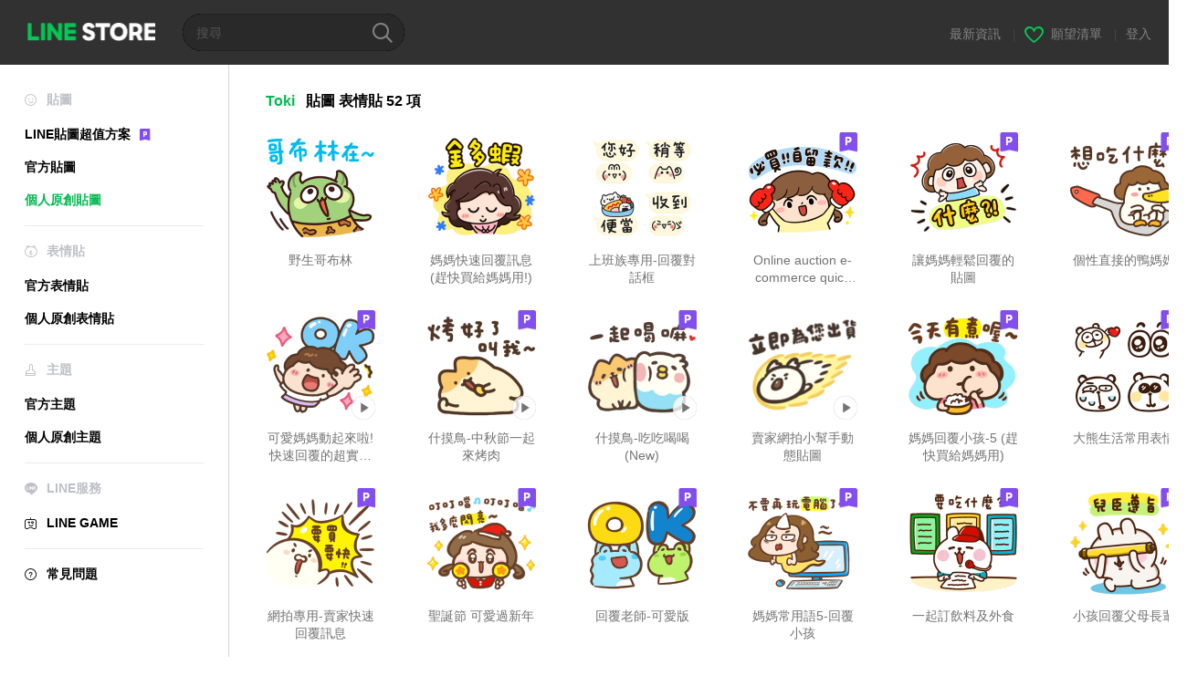

--- FILE ---
content_type: text/html;charset=UTF-8
request_url: https://store.line.me/stickershop/author/814345/zh-Hant
body_size: 7951
content:
<!DOCTYPE html>
<html lang="zh-Hant" data-lang="zh-Hant">
<head>
  
    
  <meta charset="UTF-8" />
  <meta name="viewport" content="width=device-width, user-scalable=yes, initial-scale=1" />
  <title>Toki的LINE貼圖＆表情貼 | LINE STORE</title>
  <meta name="description" content="快到LINE的官方線上商店看看「Toki」的貼圖和表情貼吧！" />
  <meta name="format-detection" content="telephone=no" />

    
  <meta property="og:type" content="website"/>
  <meta property="og:title" content="Toki的LINE貼圖＆表情貼 | LINE STORE" />
  <meta property="og:url" content="https://store.line.me/stickershop/author/814345/zh-Hant" />
  <meta property="og:description" content="快到LINE的官方線上商店看看「Toki」的貼圖和表情貼吧！" />
  <meta property="og:site_name" content="LINE STORE" />

  <meta property="og:locale" content="zh_TW" />
  <meta property="og:locale:alternative"
        content="en_US" /><meta property="og:locale:alternative"
        content="id_ID" /><meta property="og:locale:alternative"
        content="th_TH" /><meta property="og:locale:alternative"
        content="en_PI" /><meta property="og:locale:alternative"
        content="ko_KR" /><meta property="og:locale:alternative"
        content="zh_HK" /><meta property="og:locale:alternative"
        content="en_UD" /><meta property="og:locale:alternative"
        content="pt_BR" /><meta property="og:locale:alternative"
        content="en_IN" /><meta property="og:locale:alternative"
        content="ja_JP" /><meta property="og:locale:alternative"
        content="ja_KS" /><meta property="og:locale:alternative"
        content="en_GB" /><meta property="og:locale:alternative"
        content="zh_MO" /><meta property="og:locale:alternative"
        content="zh_TW" />
  
    
      <meta property="og:image" content="https://stickershop.line-scdn.net/stickershop/v1/product/32510008/LINEStorePC/main.png?v=1" />
      <meta name="twitter:image" content="https://stickershop.line-scdn.net/stickershop/v1/product/32510008/LINEStorePC/main.png?v=1" />
      <meta property="og:image:width" content="230" />
      <meta property="og:image:height" content="230" />
    
    
    
  
  <meta name="twitter:title" content="Toki的LINE貼圖＆表情貼 | LINE STORE" />
  <meta name="twitter:description" content="快到LINE的官方線上商店看看「Toki」的貼圖和表情貼吧！" />
  <meta name="twitter:card" content="summary">

    
  <link rel="canonical" href="https://store.line.me/stickershop/author/814345/zh-Hant">
  <link rel="alternate" hreflang="ja" href="https://store.line.me/stickershop/author/814345/ja"/><link rel="alternate" hreflang="en" href="https://store.line.me/stickershop/author/814345/en"/><link rel="alternate" hreflang="zh-Hant" href="https://store.line.me/stickershop/author/814345/zh-Hant"/><link rel="alternate" hreflang="ko" href="https://store.line.me/stickershop/author/814345/ko"/><link rel="alternate" hreflang="th" href="https://store.line.me/stickershop/author/814345/th"/><link rel="alternate" hreflang="id" href="https://store.line.me/stickershop/author/814345/id"/><link rel="alternate" hreflang="pt-BR" href="https://store.line.me/stickershop/author/814345/pt-BR"/><link rel="alternate" hreflang="x-default" href="https://store.line.me/stickershop/author/814345"/>

    
  
    <meta name="mobile-web-app-capable" content="yes" />
    <meta name="application-name" content="LINE STORE" />
    <meta name="apple-mobile-web-app-capable" content="yes" />
    <meta name="apple-mobile-web-app-status-bar-style" content="black" />
    <meta name="apple-mobile-web-app-title" content="LINE STORE" />
  

    
  <link rel="apple-touch-icon" sizes="228x228"
        href="https://scdn.line-apps.com/n/line_store_sp/img/apple_touch_icon_228_20160805.png" />
  <link rel="apple-touch-icon-precomposed"
        href="https://scdn.line-apps.com/n/line_store_sp/img/apple_touch_icon_144_20160805.png" />
  <link rel="icon" sizes="192x192" type="image/png"
        href="https://scdn.line-apps.com/n/line_store_sp/img/apple_touch_icon_192_20160805.png" />
  <link rel="shortcut icon" type="image/x-icon"
        href="https://scdn.line-apps.com/n/line_store_sp/img/favicon_20160805.ico" />

    
  <noscript>
    <div style="padding: 10px; text-align: center; background-color: #fffcca;">JavaScript無效
請啟用瀏覽器的設定</div>
  </noscript>

    





  
  
  
    
      
    
  

  <link href="https://static.line-scdn.net/laicon/edge/8.0/laicon.min.css" rel="stylesheet" crossorigin="anonymous" defer/>
  <link rel="stylesheet" crossorigin="anonymous" href="https://static.line-scdn.net/line_store/19b8c4ac38c/pc/css/line_store_pc.css"/>
  
  
    <link rel="stylesheet" crossorigin="anonymous" href="https://static.line-scdn.net/line_store/edge/store-vite/main.CawiWzHC.min.css" />
  
  

</head>
<body class="ExOsMac">
<div class="LyWrap">
  
  
  <div id="header-banner-root"></div>

  <header class="LyHead">
  <h1 class="MdGHD01Logo">
    <a href="/home/zh-Hant">LINE STORE</a>
  </h1>
  
  <div class="MdGHD02Search" data-widget="SearchBox">
    <form method="GET" action="/search/zh-Hant">
      <span class="MdIcoSearch01 FnSearchIcon" data-test="search-icon"></span>
      <span></span>
      <input class="FnSearchInput" data-test="search-field" type="text" name="q" placeholder="搜尋" value="" />
    </form>
  </div>
  <ul class="MdGHD03Util">
    <li class="mdGHD03Li">
      <a href="/notice/list/zh-Hant">
        <span>最新資訊</span>
      </a>
      <span class="mdGHD03Line">|</span>
    </li>
    <li class="mdGHD03Li" data-test="wishlist-btn">
      <a href="/wishlist/zh-Hant"><span class="MdIcoWishlist01"></span><span>願望清單</span></a>
      <span class="mdGHD03Line">|</span>
    </li>
    
    
    <li class="mdGHD03Li" data-test="login-btn"><a href="/login/zh-Hant?url=%2Fstickershop%2Fauthor%2F814345%2Fzh-Hant" rel="nofollow">登入</a></li>
  </ul>
</header>
  
  
  <div class="LyContents MdCF">
    
    
      <div class="LySub">
  <nav class="MdSB06Nav" role="navigation">
    
    <ul>
      <li class="title flexVerticalCenter">
        <i class="lar la-smile"></i>
        <span>貼圖</span>
      </li>
      <li>
        <a class="flexVerticalCenter"
           href="/stickers-premium/landing/zh-Hant">
            <span data-event-category="sticker"
                  data-event-label="Premium"
                  data-event-action="click_premium_sidemenu_PC">LINE貼圖超值方案</span>
          <img src="https://static.line-scdn.net/line_store/1814c5eeaa1/pc/img/common/img_charge_premium.svg" height="14" alt="" style="margin-left: 10px;" />
        </a>
      </li>
      
        
        
      
        <li data-test="stickershop-side-menu-item">
          <a href="/stickershop/home/general/zh-Hant"
             data-event-category="common"
             data-event-action="click_menu_sticker_pc">官方貼圖</a>
        </li>
        
      
        
        <li data-test="creators-stickershop-side-menu-item" class="ExSelected">
          <a href="/stickershop/home/user/zh-Hant"
             data-event-category="common"
             data-event-action="click_menu_cm-sticker_pc">個人原創貼圖</a>
        </li>
      
        
        
      
        
        
      
        
        
      
        
        
      
        
        
      
        
        
      
    </ul>
    <hr>
    <ul>
      <li class="title flexVerticalCenter">
        <i class="labr la-line-friends"></i>
        <span>表情貼</span>
      </li>
      
        
        
      
        
        
      
        
        
      
        <li data-test="emojishop-side-menu-item">
          <a href="/emojishop/home/general/zh-Hant"
             data-event-category="common"
             data-event-action="click_menu_emoji_pc">官方表情貼</a>
        </li>
        
      
        
        <li data-test="creators-emojishop-side-menu-item">
          <a href="/emojishop/home/creators/zh-Hant"
             data-event-category="common"
             data-event-action="click_menu_cs-emoji_pc">個人原創表情貼</a>
        </li>
      
        
        
      
        
        
      
        
        
      
        
        
      
    </ul>
    <hr>
    <ul>
      <li class="title flexVerticalCenter">
        <i class="lar la-brush"></i> <span>主題</span>
      </li>
      
        
        
      
        
        
      
        
        
      
        
        
      
        
        
      
        <li data-test="themeshop-side-menu-item">
          <a href="/themeshop/home/zh-Hant"
             data-event-category="common"
             data-event-action="click_menu_theme_pc">官方主題</a>
        </li>
        
      
        
        <li data-test="creators-themeshop-side-menu-item">
          <a href="/themeshop/home/creators/zh-Hant"
             data-event-category="common"
             data-event-action="click_menu_cs-theme_pc">個人原創主題</a>
        </li>
      
        
        
      
        
        
      
    </ul>
    <hr>
    <ul data-test="side-menu">
      <li class="title flexVerticalCenter">
        <i class="labr la-line-messenger-alt"></i>
        <span>LINE服務</span>
      </li>
      
        
        
        
        
        
        
        
      
        
        
        
        
        
        
        
      
        
        
        
        
        
        
        
      
        
        
        
        
        
        
        
      
        
        
        
        
        
        
        
      
        
        
        
        
        
        
        
      
        
        
        
        
        
        
        
      
        
        
        <li data-test="gameshop-side-menu-item">
          <a class="flexVerticalCenter" href="/game/zh-Hant">
            <i class="labr la-line-faceplay"></i>
            <span data-event-category="common"
                  data-event-action="click_menu_game_pc">LINE GAME</span>
          </a>
        </li>
        
        
        
        
      
        
        
        
        
        
        
        
      
    </ul>
    <hr>
    <ul>
      <li>
        <a class="flexVerticalCenter" href="https://help.line.me/webstore/web?lang=zh-Hant">
          <i class="lar la-question-circle"></i>
          <span>常見問題</span>
        </a>
      </li>
    </ul>
  </nav>
  
</div>
    
    
    
    <div class="LyMain" role="main">
      
  
    
      
    
  

      
      <section class="MdBox01">
        <div class="MdHead02">
          <h2 class="MdTtl02">
            <em class="MdColor01" data-test="author-name">Toki</em>
            <span>貼圖</span>
            <span>表情貼</span>
            <span>52 項</span>
          </h2>
        </div>
        <div class="MdCMN02List">
          
  <ul class="mdCMN02Ul">
    <li class="mdCMN02Li" data-test="author-item">
      <a href="/stickershop/product/32510008/zh-Hant">
        <div class="MdCMN05Item mdCMN05Sticker">
          
  
  

          <div class="mdCMN05Img">
            
  
  <img height="120"
       width="120"
       alt="野生哥布林"
       src="https://stickershop.line-scdn.net/stickershop/v1/product/32510008/LINEStorePC/main.png?v=1" />


            
  
    
    
    
    
    
    
    
    
    
  

          </div>
          <p class="mdCMN05Ttl" data-test="item-name">野生哥布林</p>
          
        </div>
        
      </a>
    </li>
    <li class="mdCMN02Li" data-test="author-item">
      <a href="/stickershop/product/32061422/zh-Hant">
        <div class="MdCMN05Item mdCMN05Sticker">
          
  
  

          <div class="mdCMN05Img">
            
  
  <img height="120"
       width="120"
       alt="媽媽快速回覆訊息(趕快買給媽媽用!)"
       src="https://stickershop.line-scdn.net/stickershop/v1/product/32061422/LINEStorePC/main.png?v=1" />


            
  
    
    
    
    
    
    
    
    
    
  

          </div>
          <p class="mdCMN05Ttl" data-test="item-name">媽媽快速回覆訊息(趕快買給媽媽用!)</p>
          
        </div>
        
      </a>
    </li>
    <li class="mdCMN02Li" data-test="author-item">
      <a href="/emojishop/product/68ba4dc0d064385704ece8c6/zh-Hant">
        
        <div class="MdCMN05Item mdCMN05Sticon">
          
  
  

          <div class="mdCMN05Img">
            
  
  <img height="120"
       width="120"
       alt="上班族專用-回覆對話框"
       src="https://stickershop.line-scdn.net/sticonshop/v1/product/68ba4dc0d064385704ece8c6/iPhone/main.png?v=1" />


            
              
  
    
  

            
          </div>
          <p class="mdCMN05Ttl" data-test="item-name">上班族專用-回覆對話框</p>
          
        </div>
      </a>
    </li>
    <li class="mdCMN02Li" data-test="author-item">
      <a href="/stickershop/product/30138465/zh-Hant">
        <div class="MdCMN05Item mdCMN05Sticker">
          
  
  <img class="MdIcoPremium_s" src="https://static.line-scdn.net/line_store/1814c5eeaa1/pc/img/common/img_charge_premium.svg" alt="" />

          <div class="mdCMN05Img">
            
  
  <img height="120"
       width="120"
       alt="Online auction e-commerce quick reply"
       src="https://stickershop.line-scdn.net/stickershop/v1/product/30138465/LINEStorePC/main.png?v=1" />


            
  
    
    
    
    
    
    
    
    
    
  

          </div>
          <p class="mdCMN05Ttl" data-test="item-name">Online auction e-commerce quick reply</p>
          
        </div>
        
      </a>
    </li>
    <li class="mdCMN02Li" data-test="author-item">
      <a href="/stickershop/product/30674205/zh-Hant">
        <div class="MdCMN05Item mdCMN05Sticker">
          
  
  <img class="MdIcoPremium_s" src="https://static.line-scdn.net/line_store/1814c5eeaa1/pc/img/common/img_charge_premium.svg" alt="" />

          <div class="mdCMN05Img">
            
  
  <img height="120"
       width="120"
       alt="讓媽媽輕鬆回覆的貼圖"
       src="https://stickershop.line-scdn.net/stickershop/v1/product/30674205/LINEStorePC/main.png?v=1" />


            
  
    
    
    
    
    
    
    
    
    
  

          </div>
          <p class="mdCMN05Ttl" data-test="item-name">讓媽媽輕鬆回覆的貼圖</p>
          
        </div>
        
      </a>
    </li>
    <li class="mdCMN02Li" data-test="author-item">
      <a href="/stickershop/product/28919550/zh-Hant">
        <div class="MdCMN05Item mdCMN05Sticker">
          
  
  <img class="MdIcoPremium_s" src="https://static.line-scdn.net/line_store/1814c5eeaa1/pc/img/common/img_charge_premium.svg" alt="" />

          <div class="mdCMN05Img">
            
  
  <img height="120"
       width="120"
       alt="個性直接的鴨媽媽"
       src="https://stickershop.line-scdn.net/stickershop/v1/product/28919550/LINEStorePC/main.png?v=1" />


            
  
    
    
    
    
    
    
    
    
    
  

          </div>
          <p class="mdCMN05Ttl" data-test="item-name">個性直接的鴨媽媽</p>
          
        </div>
        
      </a>
    </li>
    <li class="mdCMN02Li" data-test="author-item">
      <a href="/stickershop/product/28478117/zh-Hant">
        <div class="MdCMN05Item mdCMN05Sticker">
          
  
  <img class="MdIcoPremium_s" src="https://static.line-scdn.net/line_store/1814c5eeaa1/pc/img/common/img_charge_premium.svg" alt="" />

          <div class="mdCMN05Img">
            
  
  <img height="120"
       width="120"
       alt="可愛媽媽動起來啦! 快速回覆的超實用貼圖"
       src="https://stickershop.line-scdn.net/stickershop/v1/product/28478117/LINEStorePC/main.png?v=1" />


            
  
    <span class="MdIcoPlay_m" data-test="animation-sticker-icon">Animation only icon</span>
    
    
    
    
    
    
    
    
  

          </div>
          <p class="mdCMN05Ttl" data-test="item-name">可愛媽媽動起來啦! 快速回覆的超實用貼圖</p>
          
        </div>
        
      </a>
    </li>
    <li class="mdCMN02Li" data-test="author-item">
      <a href="/stickershop/product/28105163/zh-Hant">
        <div class="MdCMN05Item mdCMN05Sticker">
          
  
  <img class="MdIcoPremium_s" src="https://static.line-scdn.net/line_store/1814c5eeaa1/pc/img/common/img_charge_premium.svg" alt="" />

          <div class="mdCMN05Img">
            
  
  <img height="120"
       width="120"
       alt="什摸鳥-中秋節一起來烤肉"
       src="https://stickershop.line-scdn.net/stickershop/v1/product/28105163/LINEStorePC/main.png?v=1" />


            
  
    <span class="MdIcoPlay_m" data-test="animation-sticker-icon">Animation only icon</span>
    
    
    
    
    
    
    
    
  

          </div>
          <p class="mdCMN05Ttl" data-test="item-name">什摸鳥-中秋節一起來烤肉</p>
          
        </div>
        
      </a>
    </li>
    <li class="mdCMN02Li" data-test="author-item">
      <a href="/stickershop/product/27099202/zh-Hant">
        <div class="MdCMN05Item mdCMN05Sticker">
          
  
  <img class="MdIcoPremium_s" src="https://static.line-scdn.net/line_store/1814c5eeaa1/pc/img/common/img_charge_premium.svg" alt="" />

          <div class="mdCMN05Img">
            
  
  <img height="120"
       width="120"
       alt="什摸鳥-吃吃喝喝 (New)"
       src="https://stickershop.line-scdn.net/stickershop/v1/product/27099202/LINEStorePC/main.png?v=1" />


            
  
    <span class="MdIcoPlay_m" data-test="animation-sticker-icon">Animation only icon</span>
    
    
    
    
    
    
    
    
  

          </div>
          <p class="mdCMN05Ttl" data-test="item-name">什摸鳥-吃吃喝喝 (New)</p>
          
        </div>
        
      </a>
    </li>
    <li class="mdCMN02Li" data-test="author-item">
      <a href="/stickershop/product/26414490/zh-Hant">
        <div class="MdCMN05Item mdCMN05Sticker">
          
  
  

          <div class="mdCMN05Img">
            
  
  <img height="120"
       width="120"
       alt="賣家網拍小幫手動態貼圖"
       src="https://stickershop.line-scdn.net/stickershop/v1/product/26414490/LINEStorePC/main.png?v=1" />


            
  
    <span class="MdIcoPlay_m" data-test="animation-sticker-icon">Animation only icon</span>
    
    
    
    
    
    
    
    
  

          </div>
          <p class="mdCMN05Ttl" data-test="item-name">賣家網拍小幫手動態貼圖</p>
          
        </div>
        
      </a>
    </li>
    <li class="mdCMN02Li" data-test="author-item">
      <a href="/stickershop/product/25981754/zh-Hant">
        <div class="MdCMN05Item mdCMN05Sticker">
          
  
  <img class="MdIcoPremium_s" src="https://static.line-scdn.net/line_store/1814c5eeaa1/pc/img/common/img_charge_premium.svg" alt="" />

          <div class="mdCMN05Img">
            
  
  <img height="120"
       width="120"
       alt="媽媽回覆小孩-5 (趕快買給媽媽用)"
       src="https://stickershop.line-scdn.net/stickershop/v1/product/25981754/LINEStorePC/main.png?v=1" />


            
  
    
    
    
    
    
    
    
    
    
  

          </div>
          <p class="mdCMN05Ttl" data-test="item-name">媽媽回覆小孩-5 (趕快買給媽媽用)</p>
          
        </div>
        
      </a>
    </li>
    <li class="mdCMN02Li" data-test="author-item">
      <a href="/emojishop/product/65ade1613434817aa7105308/zh-Hant">
        
        <div class="MdCMN05Item mdCMN05Sticon">
          
  
  <img class="MdIcoPremium_s" src="https://static.line-scdn.net/line_store/1814c5eeaa1/pc/img/common/img_charge_premium.svg" alt="Premium" data-test="premium-badge" />

          <div class="mdCMN05Img">
            
  
  <img height="120"
       width="120"
       alt="大熊生活常用表情"
       src="https://stickershop.line-scdn.net/sticonshop/v1/product/65ade1613434817aa7105308/iPhone/main.png?v=1" />


            
              
  
    
  

            
          </div>
          <p class="mdCMN05Ttl" data-test="item-name">大熊生活常用表情</p>
          
        </div>
      </a>
    </li>
    <li class="mdCMN02Li" data-test="author-item">
      <a href="/stickershop/product/25413297/zh-Hant">
        <div class="MdCMN05Item mdCMN05Sticker">
          
  
  <img class="MdIcoPremium_s" src="https://static.line-scdn.net/line_store/1814c5eeaa1/pc/img/common/img_charge_premium.svg" alt="" />

          <div class="mdCMN05Img">
            
  
  <img height="120"
       width="120"
       alt="網拍專用-賣家快速回覆訊息"
       src="https://stickershop.line-scdn.net/stickershop/v1/product/25413297/LINEStorePC/main.png?v=1" />


            
  
    
    
    
    
    
    
    
    
    
  

          </div>
          <p class="mdCMN05Ttl" data-test="item-name">網拍專用-賣家快速回覆訊息</p>
          
        </div>
        
      </a>
    </li>
    <li class="mdCMN02Li" data-test="author-item">
      <a href="/stickershop/product/25042263/zh-Hant">
        <div class="MdCMN05Item mdCMN05Sticker">
          
  
  <img class="MdIcoPremium_s" src="https://static.line-scdn.net/line_store/1814c5eeaa1/pc/img/common/img_charge_premium.svg" alt="" />

          <div class="mdCMN05Img">
            
  
  <img height="120"
       width="120"
       alt="聖誕節 可愛過新年"
       src="https://stickershop.line-scdn.net/stickershop/v1/product/25042263/LINEStorePC/main.png?v=1" />


            
  
    
    
    
    
    
    
    
    
    
  

          </div>
          <p class="mdCMN05Ttl" data-test="item-name">聖誕節 可愛過新年</p>
          
        </div>
        
      </a>
    </li>
    <li class="mdCMN02Li" data-test="author-item">
      <a href="/stickershop/product/24870084/zh-Hant">
        <div class="MdCMN05Item mdCMN05Sticker">
          
  
  <img class="MdIcoPremium_s" src="https://static.line-scdn.net/line_store/1814c5eeaa1/pc/img/common/img_charge_premium.svg" alt="" />

          <div class="mdCMN05Img">
            
  
  <img height="120"
       width="120"
       alt="回覆老師-可愛版"
       src="https://stickershop.line-scdn.net/stickershop/v1/product/24870084/LINEStorePC/main.png?v=1" />


            
  
    
    
    
    
    
    
    
    
    
  

          </div>
          <p class="mdCMN05Ttl" data-test="item-name">回覆老師-可愛版</p>
          
        </div>
        
      </a>
    </li>
    <li class="mdCMN02Li" data-test="author-item">
      <a href="/stickershop/product/24818680/zh-Hant">
        <div class="MdCMN05Item mdCMN05Sticker">
          
  
  <img class="MdIcoPremium_s" src="https://static.line-scdn.net/line_store/1814c5eeaa1/pc/img/common/img_charge_premium.svg" alt="" />

          <div class="mdCMN05Img">
            
  
  <img height="120"
       width="120"
       alt="媽媽常用語5-回覆小孩"
       src="https://stickershop.line-scdn.net/stickershop/v1/product/24818680/LINEStorePC/main.png?v=1" />


            
  
    
    
    
    
    
    
    
    
    
  

          </div>
          <p class="mdCMN05Ttl" data-test="item-name">媽媽常用語5-回覆小孩</p>
          
        </div>
        
      </a>
    </li>
    <li class="mdCMN02Li" data-test="author-item">
      <a href="/stickershop/product/24163395/zh-Hant">
        <div class="MdCMN05Item mdCMN05Sticker">
          
  
  <img class="MdIcoPremium_s" src="https://static.line-scdn.net/line_store/1814c5eeaa1/pc/img/common/img_charge_premium.svg" alt="" />

          <div class="mdCMN05Img">
            
  
  <img height="120"
       width="120"
       alt="一起訂飲料及外食"
       src="https://stickershop.line-scdn.net/stickershop/v1/product/24163395/LINEStorePC/main.png?v=1" />


            
  
    
    
    
    
    
    
    
    
    
  

          </div>
          <p class="mdCMN05Ttl" data-test="item-name">一起訂飲料及外食</p>
          
        </div>
        
      </a>
    </li>
    <li class="mdCMN02Li" data-test="author-item">
      <a href="/stickershop/product/22880370/zh-Hant">
        <div class="MdCMN05Item mdCMN05Sticker">
          
  
  <img class="MdIcoPremium_s" src="https://static.line-scdn.net/line_store/1814c5eeaa1/pc/img/common/img_charge_premium.svg" alt="" />

          <div class="mdCMN05Img">
            
  
  <img height="120"
       width="120"
       alt="小孩回覆父母長輩"
       src="https://stickershop.line-scdn.net/stickershop/v1/product/22880370/LINEStorePC/main.png?v=1" />


            
  
    
    
    
    
    
    
    
    
    
  

          </div>
          <p class="mdCMN05Ttl" data-test="item-name">小孩回覆父母長輩</p>
          
        </div>
        
      </a>
    </li>
    <li class="mdCMN02Li" data-test="author-item">
      <a href="/stickershop/product/22454725/zh-Hant">
        <div class="MdCMN05Item mdCMN05Sticker">
          
  
  

          <div class="mdCMN05Img">
            
  
  <img height="120"
       width="120"
       alt="可可熊&amp;小狐醬-上班中"
       src="https://stickershop.line-scdn.net/stickershop/v1/product/22454725/LINEStorePC/main.png?v=1" />


            
  
    
    
    
    
    
    
    
    
    
  

          </div>
          <p class="mdCMN05Ttl" data-test="item-name">可可熊&amp;小狐醬-上班中</p>
          
        </div>
        
      </a>
    </li>
    <li class="mdCMN02Li" data-test="author-item">
      <a href="/stickershop/product/22143379/zh-Hant">
        <div class="MdCMN05Item mdCMN05Sticker">
          
  
  <img class="MdIcoPremium_s" src="https://static.line-scdn.net/line_store/1814c5eeaa1/pc/img/common/img_charge_premium.svg" alt="" />

          <div class="mdCMN05Img">
            
  
  <img height="120"
       width="120"
       alt="NEW 賣家專用-小幫手快速回覆訊息"
       src="https://stickershop.line-scdn.net/stickershop/v1/product/22143379/LINEStorePC/main.png?v=1" />


            
  
    
    
    
    
    
    
    
    
    
  

          </div>
          <p class="mdCMN05Ttl" data-test="item-name">NEW 賣家專用-小幫手快速回覆訊息</p>
          
        </div>
        
      </a>
    </li>
    <li class="mdCMN02Li" data-test="author-item">
      <a href="/stickershop/product/21501597/zh-Hant">
        <div class="MdCMN05Item mdCMN05Sticker">
          
  
  <img class="MdIcoPremium_s" src="https://static.line-scdn.net/line_store/1814c5eeaa1/pc/img/common/img_charge_premium.svg" alt="" />

          <div class="mdCMN05Img">
            
  
  <img height="120"
       width="120"
       alt="可愛動物過聖誕"
       src="https://stickershop.line-scdn.net/stickershop/v1/product/21501597/LINEStorePC/main.png?v=1" />


            
  
    
    
    
    
    
    
    
    
    
  

          </div>
          <p class="mdCMN05Ttl" data-test="item-name">可愛動物過聖誕</p>
          
        </div>
        
      </a>
    </li>
    <li class="mdCMN02Li" data-test="author-item">
      <a href="/stickershop/product/21222684/zh-Hant">
        <div class="MdCMN05Item mdCMN05Sticker">
          
  
  <img class="MdIcoPremium_s" src="https://static.line-scdn.net/line_store/1814c5eeaa1/pc/img/common/img_charge_premium.svg" alt="" />

          <div class="mdCMN05Img">
            
  
  <img height="120"
       width="120"
       alt="帥氣單身狗"
       src="https://stickershop.line-scdn.net/stickershop/v1/product/21222684/LINEStorePC/main.png?v=1" />


            
  
    
    
    
    
    
    
    
    
    
  

          </div>
          <p class="mdCMN05Ttl" data-test="item-name">帥氣單身狗</p>
          
        </div>
        
      </a>
    </li>
    <li class="mdCMN02Li" data-test="author-item">
      <a href="/stickershop/product/20997588/zh-Hant">
        <div class="MdCMN05Item mdCMN05Sticker">
          
  
  <img class="MdIcoPremium_s" src="https://static.line-scdn.net/line_store/1814c5eeaa1/pc/img/common/img_charge_premium.svg" alt="" />

          <div class="mdCMN05Img">
            
  
  <img height="120"
       width="120"
       alt="New 長輩貼圖 (快買給長輩用!!)"
       src="https://stickershop.line-scdn.net/stickershop/v1/product/20997588/LINEStorePC/main.png?v=1" />


            
  
    
    
    
    
    
    
    
    
    
  

          </div>
          <p class="mdCMN05Ttl" data-test="item-name">New 長輩貼圖 (快買給長輩用!!)</p>
          
        </div>
        
      </a>
    </li>
    <li class="mdCMN02Li" data-test="author-item">
      <a href="/stickershop/product/20777561/zh-Hant">
        <div class="MdCMN05Item mdCMN05Sticker">
          
  
  <img class="MdIcoPremium_s" src="https://static.line-scdn.net/line_store/1814c5eeaa1/pc/img/common/img_charge_premium.svg" alt="" />

          <div class="mdCMN05Img">
            
  
  <img height="120"
       width="120"
       alt="小孩回覆父母2"
       src="https://stickershop.line-scdn.net/stickershop/v1/product/20777561/LINEStorePC/main.png?v=1" />


            
  
    
    
    
    
    
    
    
    
    
  

          </div>
          <p class="mdCMN05Ttl" data-test="item-name">小孩回覆父母2</p>
          
        </div>
        
      </a>
    </li>
    <li class="mdCMN02Li" data-test="author-item">
      <a href="/stickershop/product/20590330/zh-Hant">
        <div class="MdCMN05Item mdCMN05Sticker">
          
  
  <img class="MdIcoPremium_s" src="https://static.line-scdn.net/line_store/1814c5eeaa1/pc/img/common/img_charge_premium.svg" alt="" />

          <div class="mdCMN05Img">
            
  
  <img height="120"
       width="120"
       alt="中秋節日烤肉"
       src="https://stickershop.line-scdn.net/stickershop/v1/product/20590330/LINEStorePC/main.png?v=1" />


            
  
    
    
    
    
    
    
    
    
    
  

          </div>
          <p class="mdCMN05Ttl" data-test="item-name">中秋節日烤肉</p>
          
        </div>
        
      </a>
    </li>
    <li class="mdCMN02Li" data-test="author-item">
      <a href="/stickershop/product/19802582/zh-Hant">
        <div class="MdCMN05Item mdCMN05Sticker">
          
  
  <img class="MdIcoPremium_s" src="https://static.line-scdn.net/line_store/1814c5eeaa1/pc/img/common/img_charge_premium.svg" alt="" />

          <div class="mdCMN05Img">
            
  
  <img height="120"
       width="120"
       alt="IT女生專用"
       src="https://stickershop.line-scdn.net/stickershop/v1/product/19802582/LINEStorePC/main.png?v=1" />


            
  
    
    
    
    
    
    
    
    
    
  

          </div>
          <p class="mdCMN05Ttl" data-test="item-name">IT女生專用</p>
          
        </div>
        
      </a>
    </li>
    <li class="mdCMN02Li" data-test="author-item">
      <a href="/stickershop/product/19557668/zh-Hant">
        <div class="MdCMN05Item mdCMN05Sticker">
          
  
  <img class="MdIcoPremium_s" src="https://static.line-scdn.net/line_store/1814c5eeaa1/pc/img/common/img_charge_premium.svg" alt="" />

          <div class="mdCMN05Img">
            
  
  <img height="120"
       width="120"
       alt="醫生歐巴"
       src="https://stickershop.line-scdn.net/stickershop/v1/product/19557668/LINEStorePC/main.png?v=1" />


            
  
    
    
    
    
    
    
    
    
    
  

          </div>
          <p class="mdCMN05Ttl" data-test="item-name">醫生歐巴</p>
          
        </div>
        
      </a>
    </li>
    <li class="mdCMN02Li" data-test="author-item">
      <a href="/stickershop/product/19336097/zh-Hant">
        <div class="MdCMN05Item mdCMN05Sticker">
          
  
  <img class="MdIcoPremium_s" src="https://static.line-scdn.net/line_store/1814c5eeaa1/pc/img/common/img_charge_premium.svg" alt="" />

          <div class="mdCMN05Img">
            
  
  <img height="120"
       width="120"
       alt="文青風賣家貼圖"
       src="https://stickershop.line-scdn.net/stickershop/v1/product/19336097/LINEStorePC/main.png?v=1" />


            
  
    
    
    
    
    
    
    
    
    
  

          </div>
          <p class="mdCMN05Ttl" data-test="item-name">文青風賣家貼圖</p>
          
        </div>
        
      </a>
    </li>
    <li class="mdCMN02Li" data-test="author-item">
      <a href="/stickershop/product/19335755/zh-Hant">
        <div class="MdCMN05Item mdCMN05Sticker">
          
  
  <img class="MdIcoPremium_s" src="https://static.line-scdn.net/line_store/1814c5eeaa1/pc/img/common/img_charge_premium.svg" alt="" />

          <div class="mdCMN05Img">
            
  
  <img height="120"
       width="120"
       alt="媽媽常用語4-回覆小孩"
       src="https://stickershop.line-scdn.net/stickershop/v1/product/19335755/LINEStorePC/main.png?v=1" />


            
  
    
    
    
    
    
    
    
    
    
  

          </div>
          <p class="mdCMN05Ttl" data-test="item-name">媽媽常用語4-回覆小孩</p>
          
        </div>
        
      </a>
    </li>
    <li class="mdCMN02Li" data-test="author-item">
      <a href="/emojishop/product/622da9644b4460703771455e/zh-Hant">
        
        <div class="MdCMN05Item mdCMN05Sticon">
          
  
  <img class="MdIcoPremium_s" src="https://static.line-scdn.net/line_store/1814c5eeaa1/pc/img/common/img_charge_premium.svg" alt="Premium" data-test="premium-badge" />

          <div class="mdCMN05Img">
            
  
  <img height="120"
       width="120"
       alt="小藍鸚鵡表情貼"
       src="https://stickershop.line-scdn.net/sticonshop/v1/product/622da9644b4460703771455e/iPhone/main.png?v=2" />


            
              
  
    
  

            
          </div>
          <p class="mdCMN05Ttl" data-test="item-name">小藍鸚鵡表情貼</p>
          
        </div>
      </a>
    </li>
    <li class="mdCMN02Li" data-test="author-item">
      <a href="/emojishop/product/6222c93b65f1b6244d1b9700/zh-Hant">
        
        <div class="MdCMN05Item mdCMN05Sticon">
          
  
  <img class="MdIcoPremium_s" src="https://static.line-scdn.net/line_store/1814c5eeaa1/pc/img/common/img_charge_premium.svg" alt="Premium" data-test="premium-badge" />

          <div class="mdCMN05Img">
            
  
  <img height="120"
       width="120"
       alt="包頭妹表情貼(2)"
       src="https://stickershop.line-scdn.net/sticonshop/v1/product/6222c93b65f1b6244d1b9700/iPhone/main.png?v=2" />


            
              
  
    
  

            
          </div>
          <p class="mdCMN05Ttl" data-test="item-name">包頭妹表情貼(2)</p>
          
        </div>
      </a>
    </li>
    <li class="mdCMN02Li" data-test="author-item">
      <a href="/emojishop/product/6222c96b6aa4cd590d590ab4/zh-Hant">
        
        <div class="MdCMN05Item mdCMN05Sticon">
          
  
  <img class="MdIcoPremium_s" src="https://static.line-scdn.net/line_store/1814c5eeaa1/pc/img/common/img_charge_premium.svg" alt="Premium" data-test="premium-badge" />

          <div class="mdCMN05Img">
            
  
  <img height="120"
       width="120"
       alt="包頭妹表情貼(1)"
       src="https://stickershop.line-scdn.net/sticonshop/v1/product/6222c96b6aa4cd590d590ab4/iPhone/main.png?v=2" />


            
              
  
    
  

            
          </div>
          <p class="mdCMN05Ttl" data-test="item-name">包頭妹表情貼(1)</p>
          
        </div>
      </a>
    </li>
    <li class="mdCMN02Li" data-test="author-item">
      <a href="/stickershop/product/18590656/zh-Hant">
        <div class="MdCMN05Item mdCMN05Sticker">
          
  
  <img class="MdIcoPremium_s" src="https://static.line-scdn.net/line_store/1814c5eeaa1/pc/img/common/img_charge_premium.svg" alt="" />

          <div class="mdCMN05Img">
            
  
  <img height="120"
       width="120"
       alt="手寫賣家專用貼圖"
       src="https://stickershop.line-scdn.net/stickershop/v1/product/18590656/LINEStorePC/main.png?v=1" />


            
  
    
    
    
    
    
    
    
    
    
  

          </div>
          <p class="mdCMN05Ttl" data-test="item-name">手寫賣家專用貼圖</p>
          
        </div>
        
      </a>
    </li>
    <li class="mdCMN02Li" data-test="author-item">
      <a href="/stickershop/product/18441266/zh-Hant">
        <div class="MdCMN05Item mdCMN05Sticker">
          
  
  <img class="MdIcoPremium_s" src="https://static.line-scdn.net/line_store/1814c5eeaa1/pc/img/common/img_charge_premium.svg" alt="" />

          <div class="mdCMN05Img">
            
  
  <img height="120"
       width="120"
       alt="馬來貘生活日常篇"
       src="https://stickershop.line-scdn.net/stickershop/v1/product/18441266/LINEStorePC/main.png?v=1" />


            
  
    
    
    
    
    
    
    
    
    
  

          </div>
          <p class="mdCMN05Ttl" data-test="item-name">馬來貘生活日常篇</p>
          
        </div>
        
      </a>
    </li>
    <li class="mdCMN02Li" data-test="author-item">
      <a href="/stickershop/product/18436557/zh-Hant">
        <div class="MdCMN05Item mdCMN05Sticker">
          
  
  <img class="MdIcoPremium_s" src="https://static.line-scdn.net/line_store/1814c5eeaa1/pc/img/common/img_charge_premium.svg" alt="" />

          <div class="mdCMN05Img">
            
  
  <img height="120"
       width="120"
       alt="媽媽常用生活語3"
       src="https://stickershop.line-scdn.net/stickershop/v1/product/18436557/LINEStorePC/main.png?v=1" />


            
  
    
    
    
    
    
    
    
    
    
  

          </div>
          <p class="mdCMN05Ttl" data-test="item-name">媽媽常用生活語3</p>
          
        </div>
        
      </a>
    </li>
    <li class="mdCMN02Li" data-test="author-item">
      <a href="/stickershop/product/17629964/zh-Hant">
        <div class="MdCMN05Item mdCMN05Sticker">
          
  
  <img class="MdIcoPremium_s" src="https://static.line-scdn.net/line_store/1814c5eeaa1/pc/img/common/img_charge_premium.svg" alt="" />

          <div class="mdCMN05Img">
            
  
  <img height="120"
       width="120"
       alt="酪梨與荷包蛋-生活常用語2"
       src="https://stickershop.line-scdn.net/stickershop/v1/product/17629964/LINEStorePC/main.png?v=1" />


            
  
    
    
    
    
    
    
    
    
    
  

          </div>
          <p class="mdCMN05Ttl" data-test="item-name">酪梨與荷包蛋-生活常用語2</p>
          
        </div>
        
      </a>
    </li>
  </ul>

        </div>
        
  <nav class="MdCMN14Pagination">
     
      
     <strong class="ExSelected">1</strong>
      
    <a href="?page=2">2</a> 
      
    <a class="mdCMN14Next"
       href="?page=2"
       data-test="next-btn">下一則</a> 
  </nav>

        <div class="MdCMN22Share">
  <ul class="mdCMN22ShareUl">
    <li class="mdCMN22ShareLi">
      <a href="javascript:;"
         data-test="line-btn"
         data-widget="ShareButton"
         data-type="line_timeline"
         title="LINE" data-share-text="Toki的LINE貼圖＆表情貼 | LINE STORE" data-share-url="https://store.line.me/stickershop/author/814345/zh-Hant">
        <span class="mdCMN22ShareLINE">LINE Share</span>
      </a>
    </li>
    <li class="mdCMN22ShareLi">
      <a href="javascript:;"
         data-test="twitter-btn"
         data-widget="ShareButton"
         data-type="tw"
         title="X (Twitter)" data-share-text="Toki的LINE貼圖＆表情貼 | LINE STORE" data-share-url="https://store.line.me/stickershop/author/814345/zh-Hant">
        <span class="mdCMN22ShareTW">X (Twitter) Share</span>
      </a>
    </li>
    <li class="mdCMN22ShareLi">
      <a href="javascript:;"
         data-test="facebook-btn"
         data-widget="ShareButton"
         data-type="fb"
         title="Facebook" data-share-text="Toki的LINE貼圖＆表情貼 | LINE STORE" data-share-url="https://store.line.me/stickershop/author/814345/zh-Hant">
        <span class="mdCMN22ShareFB">Facebook Share</span>
      </a>
    </li>
  </ul>
  <!--/MdCMN22Share-->
</div>
      </section>
    
      
        
  
    
      
    
  

      
      
    </div>
    
  </div>
  
  
  
  <footer class="LyFoot" role="contentinfo" data-test="foot-menu">

      
    
    
    <!-- For TW -->
    <div class="lyFootInner">
      <h1 class="MdHide">LINE Taiwan Limited Link</h1>
      <div class="MdGFT02Link">
        <ul class="mdGFT02Ul" data-test="tw-foot-menu-ul">
          <li><a href="/terms/zh-Hant">服務條款</a>
          </li>
          <li><a href="https://terms.line.me/line_tw_privacy_policy?lang=zh-Hant"
                 target="_blank">隱私權政策</a></li>
          <li><a href="https://terms.line.me/webstore_taiwan_mktpp?lang=zh-Hant">行銷資料提供政策</a></li>
        </ul>
      </div>
      <p class="MdGFT01Copy" data-test="company-name">
        <small><b>台灣連線股份有限公司　統一編號：24556886</b>&emsp;
          <b>&copy; LINE Taiwan Limited</b></small>
      </p>
    </div>

    
    
    
      

    <div class="MdGFT03Lang">
      <div class="mdGFT03NewSelect01" data-widget="Select" data-form=".FnLanguageSelectForm">
        <div class="mdGFT03Label"><span class="mdGFT03LabelTxt" data-test="set-language-txt"></span></div>
        <ul class="mdGFT03Ul MdHide" style="top: -202px">
          <li class="mdGFT03Li" data-action="/setLanguage/ja">
            <a class="mdGFT03Txt">日本語</a>
          </li>
          <li class="mdGFT03Li" data-action="/setLanguage/en">
            <a class="mdGFT03Txt">English</a>
          </li>
          <li class="mdGFT03Li" data-action="/setLanguage/zh-Hant"
              data-selected="true">
            <a class="mdGFT03Txt">中文(繁體)</a>
          </li>
          <li class="mdGFT03Li" data-action="/setLanguage/ko">
            <a class="mdGFT03Txt">한국어</a>
          </li>
          <li class="mdGFT03Li" data-action="/setLanguage/th">
            <a class="mdGFT03Txt">ภาษาไทย</a>
          </li>
          <li class="mdGFT03Li" data-action="/setLanguage/id">
            <a class="mdGFT03Txt">Bahasa Indonesia</a>
          </li>
          <li class="mdGFT03Li" data-action="/setLanguage/pt-BR">
            <a class="mdGFT03Txt">Português brasileiro</a>
          </li>
        </ul>
        <form class="FnLanguageSelectForm" method="POST"
              action="/setLanguage/zh-Hant"><input type="hidden" name="_csrf" value="72588796-bf6e-47be-afab-1e37f7a80dd9"/>
          <input type="hidden" class="FnUrl" name="url" value="/stickershop/author/814345/zh-Hant" />
        </form>
      </div>
    </div>

  </footer>

  
  <!-- friend item templates -->
  <script type="text/template" class="FnPresentFriendTemplate">
    <tr>
      <td class="mdLYR08TdImg">
        <div class="mdLYR08Img"><img src="{{imageUrl}}" /></div>
      </td>
      <td class="mdLYR08TdTxt">
        <div class="mdLYR08Txt">{{name}}</div>
      </td>
      <td class="mdLYR08TdBtn"><a class="MdBtn05 FnFrindSelectBtn" href="javascript:;"><span
        class="mdBtn05Inner"><span
        class="mdBtn05Txt">選擇</span></span></a></td>
    </tr>
  </script>

  <!-- templates for radio buttons -->
  <script type="text/template" class="FnCallPlanRadioTemplate">
    <li class="mdCMN17Li">
      <label>
        <div class="MdIcoRadio01 {{selectedClass}}">
          <span class="mdIcoRadio01Ico"></span>
          <input name="type" value="{{id}}" type="radio" data-price="{{displayPrice}}" data-product-id="{{id}}"
                 data-item-type="{{type}}" />
        </div>
        <p class="mdCMN17LiTxt">{{name}}</p>
      </label>
    </li>
  </script>
  


  
</div>

<div>
</div>

  
    <div class="MdOverlay FnOverlay" style="display:none;"></div>
  


  



<script type="text/javascript">
  //<![CDATA[
  //
  var OPTIONS = {
    config: {
      debug: false,
      pageType: "",
      staticUrl: "https:\/\/scdn.line-apps.com\/n\/"
    },
    // define messages only used in JS
    messages: {}
  };

  //
  //]]>
</script>

  <script>/*<![CDATA[*/
  (function (w, d, s, l, i) {
    w[l] = w[l] || [];
    w[l].push({'gtm.start': new Date().getTime(), event: 'gtm.js'});
    var f = d.getElementsByTagName(s)[0], j = d.createElement(s), dl = l != 'dataLayer' ? '&l=' + l : '';
    j.async = true;
    j.src = '//www.googletagmanager.com/gtm.js?id=' + i + dl;
    f.parentNode.insertBefore(j, f);
  })(window, document, 'script', 'dataLayer', 'GTM-TVHZDL');
  /*]]>*/</script>
  <script>
    OPTIONS.config.env = {
      phase: "release",
      storeDomain: "store.line.me",
      billingDomain: "store-bill.line.me",
      lineScheme: "line"
    };
    OPTIONS.config.assetsUrl = "https:\/\/static.line-scdn.net\/line_store\/";
    OPTIONS.config.tagNo = "19b8c4ac38c";

    OPTIONS.config.oa = {"friendShip":"UNSPECIFIED","searchId":"linestoretw"};

    OPTIONS.config.userStateModel = {
      isLoggedIn: false,
      country: "TW",
      language: "CHINESE_TRADITIONAL",
      languageId: "zh-Hant",
      viewType: "PC",
      isSmartphone: false,
      isIOS: false,
      hasCollapsedUserDisclaimer: false,
      isPremiumUser: false
    };

    

    

    dataLayer.push({
      'user': {
        isLoggedIn: false,
        viewType: "PC",
        displayLanguage: "CHINESE_TRADITIONAL",
        country: "TW",
        currencyType: "TWD",
        deviceModel: {
          applicationType: "ANONYMOUS",
          applicationVersion: "ANONYMOUS"
        },
      }
    });

    dataLayer.push({
      salesInformation: {
        priceTier: "",
        isCreators: true
      },
    });
  </script>
  


  
  <script>
    function redirectErrorPage(resourceName) {
      // Do not redirect when store is in maintenance mode, since the js file is not available and will redirect
      // to the error page recursively.
      if (!location.href.includes("load_script_failed") && !location.href.includes("inMaintenance")) {
        const errorPageUrl = "\/error\/load_script_failed\/zh-Hant";
        location.href = errorPageUrl + "?resourceName=" + resourceName;
      }
    }
  </script>

  
  <script src="https://static.line-scdn.net/line_store/19b8c4ac38c/pc/js/lc.line.store.pc.main.js" crossorigin="anonymous" onerror="redirectErrorPage('pcScript')"></script>
  
  <script>
    window.popups = [];
  </script>

  
  <script>
    window.headerBanners = [];
  </script>

  
  
  <script>
    window.experimentParams = {"enableStoreThreeMonthsPremiumCampaign":false,"enableStoreCollectionFeatureRenewal":false,"storeTopSearchKeywordEnabled":false};
  </script>

  
  

  
    <script src="/api/v2/resource/messages.js/zh-Hant?lang=zh-Hant&amp;hash=1a1592a0e3bd5dd8254d810e705bb6b4fe8760bb"
            onerror="redirectErrorPage('messageV2')"></script>
  
  
  
    <script src="https://static.line-scdn.net/line_store/edge/store-vite/main.qrSnYGlc.min.js" type="module" crossorigin="anonymous" onerror="redirectErrorPage('spaViteScript')"></script>

    
      <script src="https://static.line-scdn.net/line_store/edge/store-vite/main-legacy.5Q1HJSuo.min.js" nomodule crossorigin="anonymous" onerror="redirectErrorPage('spaViteScriptLegacy')"></script>
    
  
  



</body>
</html>
